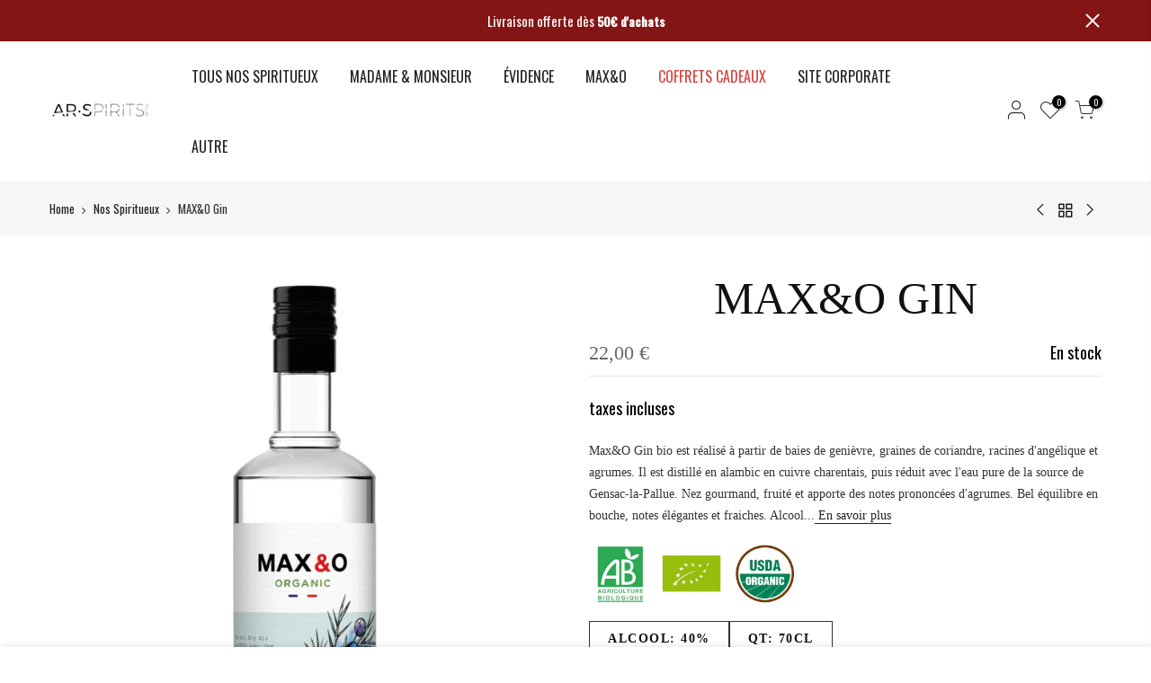

--- FILE ---
content_type: text/html; charset=utf-8
request_url: https://la-cave.arspirits.fr/products/max-o-gin/?view=js_ppr
body_size: -405
content:
<script type="application/json" id="ModelJson-_ppr">[]</script><script type="application/json" id="NTsettingspr__ppr">{ "related_id":false, "recently_viewed":false, "ProductID":7846867796198, "PrHandle":"max-o-gin", "cat_handle":null, "scrolltop":null,"ThreeSixty":false,"hashtag":"none", "access_token":"none", "username":"none"}</script>


--- FILE ---
content_type: text/html; charset=utf-8
request_url: https://la-cave.arspirits.fr/collections/nos-spiritueux/products/max-o-gin/?view=cl_qv&section_id=product-recommendations
body_size: 692
content:
<div id="shopify-section-product-recommendations" class="shopify-section tp_se_cdt"><div class="container"><div class="wrap_title  des_title_1 sub_title_size_0">
		<h3 class="section-title tc pr flex fl_center al_center fs__24 title_1"><span class="mr__10 ml__10">Vous aimerez aussi</span></h3>
		<span class="dn tt_divider"><span></span><i class="dn clprfalse title_1 la-gem"></i><span></span></span><span class="section-subtitle db tc sub-title"></span>
		</div><div class="products nt_products_holder nt_slider row row_pr_1 cdt_des_1 round_cd_false nt_cover ratio_nt position_8 space_30 prev_next_0 btn_owl_1 dot_owl_1 dot_color_1 btn_vi_1" data-flickityjs='{"imagesLoaded": 0,"adaptiveHeight": 0, "contain": 1, "groupCells": "100%", "dragThreshold" : 5, "cellAlign": "left","wrapAround": false,"prevNextButtons": false,"percentPosition": 1,"pageDots": false, "autoPlay" : 0, "pauseAutoPlayOnHover" : true, "rightToLeft": false }'><div data-page="" class="col-lg-3 pr_animated col-md-3 col-6 mt__30 pr_grid_item product nt_pr desgin__1">
   <div class="product-inner pr"><div class="product-image pr oh lazyloadt4s" data-rendert4s="/collections/nos-spiritueux/products/evidence-02/?view=imgfalse"><noscript><img class="pr_lazy_img main-img nt_img_ratio" loading="lazy" src="//la-cave.arspirits.fr/cdn/shop/files/EW02_600x.png?v=1757686533" alt="Nouveauté ! Édition limitée"></noscript><div class="nt_bg_lz nt_fk_lz" style="padding-top:141.44271570014143%;"></div><div class="space_pr_mb"></div></div><div class="product-info mt__15"><h3 class="product-title pr fs__14 mg__0 fwm"><a class="cd chp" href="/collections/nos-spiritueux/products/evidence-02">ÉVIDENCE Whisky 02</a></h3>
         <span class="price dib mb__5">70,00 €
</span><div class="ryviu-collection star-rating"><ryviu-widget-total collection=1 reviews_data="" product_id="15799914037593" handle="evidence-02"></ryviu-widget-total></div></div>
   </div>
</div><div data-page="" class="col-lg-3 pr_animated col-md-3 col-6 mt__30 pr_grid_item product nt_pr desgin__1">
   <div class="product-inner pr"><div class="product-image pr oh lazyloadt4s" data-rendert4s="/collections/nos-spiritueux/products/coffret-evidence-whisky-01/?view=imgfalse"><noscript><img class="pr_lazy_img main-img nt_img_ratio" loading="lazy" src="//la-cave.arspirits.fr/cdn/shop/files/11_600x.png?v=1709632465" alt="Coffret Évidence Whisky 01"></noscript><div class="nt_bg_lz nt_fk_lz" style="padding-top:100.0%;"></div><div class="space_pr_mb"></div></div><div class="product-info mt__15"><h3 class="product-title pr fs__14 mg__0 fwm"><a class="cd chp" href="/collections/nos-spiritueux/products/coffret-evidence-whisky-01">Coffret Évidence Whisky 01</a></h3>
         <span class="price dib mb__5">71,00 €
</span><div class="ryviu-collection star-rating"><ryviu-widget-total collection=1 reviews_data="" product_id="8739070378329" handle="coffret-evidence-whisky-01"></ryviu-widget-total></div></div>
   </div>
</div><div data-page="" class="col-lg-3 pr_animated col-md-3 col-6 mt__30 pr_grid_item product nt_pr desgin__1">
   <div class="product-inner pr"><div class="product-image pr oh lazyloadt4s" data-rendert4s="/collections/nos-spiritueux/products/monsieur-fernand-whisky-artonic/?view=imgfalse"><noscript><img class="pr_lazy_img main-img nt_img_ratio" loading="lazy" src="//la-cave.arspirits.fr/cdn/shop/files/8_600x.png?v=1712653635" alt="2_verres"></noscript><div class="nt_bg_lz nt_fk_lz" style="padding-top:100.0%;"></div><div class="space_pr_mb"></div></div><div class="product-info mt__15"><h3 class="product-title pr fs__14 mg__0 fwm"><a class="cd chp" href="/collections/nos-spiritueux/products/monsieur-fernand-whisky-artonic">Coffret Monsieur Fernand Whisky</a></h3>
         <span class="price dib mb__5">60,00 €
</span><div class="ryviu-collection star-rating"><ryviu-widget-total collection=1 reviews_data="" product_id="8077409452262" handle="monsieur-fernand-whisky-artonic"></ryviu-widget-total></div></div>
   </div>
</div><div data-page="" class="col-lg-3 pr_animated col-md-3 col-6 mt__30 pr_grid_item product nt_pr desgin__1">
   <div class="product-inner pr"><div class="product-image pr oh lazyloadt4s" data-rendert4s="/collections/nos-spiritueux/products/monsieur-gin-artonic-tonic/?view=imgfalse"><noscript><img class="pr_lazy_img main-img nt_img_ratio" loading="lazy" src="//la-cave.arspirits.fr/cdn/shop/files/9_600x.png?v=1709632389" alt="Coffret Monsieur Gin"></noscript><div class="nt_bg_lz nt_fk_lz" style="padding-top:100.0%;"></div><div class="space_pr_mb"></div></div><div class="product-info mt__15"><h3 class="product-title pr fs__14 mg__0 fwm"><a class="cd chp" href="/collections/nos-spiritueux/products/monsieur-gin-artonic-tonic">Coffret Monsieur Gin</a></h3>
         <span class="price dib mb__5">53,00 €
</span><div class="ryviu-collection star-rating"><ryviu-widget-total collection=1 reviews_data="" product_id="8070655475942" handle="monsieur-gin-artonic-tonic"></ryviu-widget-total></div></div>
   </div>
</div></div>
      </div></div>

--- FILE ---
content_type: text/css
request_url: https://la-cave.arspirits.fr/cdn/shop/t/2/assets/custom.css?enable_css_minification=1&v=58455197524710068481699618943
body_size: 1361
content:
/** Shopify CDN: Minification failed

Line 113:0 Unexpected "}"

**/
/*-----------------------------------------------------------------------------/
/ Custom Theme CSS
/-----------------------------------------------------------------------------*/
/*---------------- Global Custom CSS -------------------*/
.medizin_laypout .countdown-wrap {
    background: #be9475;
}
.nt_pr .product-info .price {
    font-weight: 600;
}
#b_bdbcdf67-316d-44c3-8ab4-51b6c45120fe, #b_dcaf0392-143f-49b0-90eb-48f6dde11306 {
display:none;
}
.btn_txt_3 .single_add_to_cart_button, .btn_txt_3 .variations_form .shopify-payment-button__button--unbranded {
    border-style: solid;
    border-width: 1px 1px 3.75px;
    border-color: rgba(1, 11, 19, 0.5) rgba(1, 11, 19, 0.5) #010b13;
    text-transform: uppercase;
    letter-spacing: 0;
}

.type_custom_section2 a.slt4_btn { 
    border-style: solid;
    border-width: 1px 1px 3.75px;
    border-color: rgba(1, 11, 19, 0.5) rgba(1, 11, 19, 0.5) #010b13 !important;
    text-transform: uppercase;
}
.nav-separateur {
    margin-top: 50px;
    width: 50em;
    height: 1px;
    min-width: 0rem;
    margin-right: 0.88em;
    margin-left: 0.88em;
    background-color: #010b1333;
    color: #010b13;
}
.col-6,.col-lg-3,.col-md-3 {
    padding-right: 15px;
    padding-left: 15px;
    text-align: center !important;
}
#b_1601969324979-11 {
border-color: black !important;
    color: white !important;
    background-color: black!important;
    font-family: 'Oswald';
    font-style: normal;
    font-weight: 500!important;
    font-size: 16px!important;
    line-height: 24px;
    align-items: center;
    text-align: center;
    text-transform: uppercase;
    padding: 18px!important;
    border-radius: 0;
    min-height: 40px;
    letter-spacing: 0;
}
.swatch__list_pr {
    list-style: none;
    margin: 10px -5px;
    padding: 0;
    display: none;
}
.swatch {
    padding: 0 20px 0 20px;
    border: solid 1px;
    display: inline-block;
    margin-bottom: 10px;
}
.btn_des_3 .variations_button .nt_add_w{
border: none;
}
.nt_se_165703451794d14c75 .content h3 {
    align-items: center;
    text-align: center;
    text-transform: uppercase;
    font-family: 'Oswald';
    font-style: normal;
    font-weight: 500;
    font-size: 18px;
    line-height: 28px;
    margin-bottom: 10px;
    letter-spacing: 0;
}
.mg__0 {
        font-family: 'Open Sans';
        font-style: normal;
        font-weight: 400;
        font-size: 14px;
        line-height: 24px;
        align-items: center;
        text-align: left;
        margin: 0;
        letter-spacing: 0;
}
.nt_se_1657116599874e7c99 .nt_img_txt #b_1657116599874e7c99-0 {
    text-align: left;
    font-family: 'Oswald';
    font-style: normal;
    font-weight: 300!important;
    font-size: 50px!important;
    line-height: 60px;
    text-transform: uppercase;
    letter-spacing: 0;
}
}
.nt_se_1657116599874e7c99 .nt_img_txt #b_1657116599874e7c99-2 {
text-align: left;   
 font-family: 'Open Sans';
    font-style: normal;
    font-weight: 400 !important;
    font-size: 18px!important;
    line-height: 28px;
    letter-spacing: 0;
}
.nt_se_1657116599874e7c99 #b_1657116599874e7c99-4 {
    font-family: 'Oswald';
    font-style: normal;
    font-weight: 500 !important;
    font-size: 16px !important;
    line-height: 24px;
    align-items: center;
    text-align: center;
    letter-spacing: 0.05em;
    text-transform: uppercase;
    padding: 18px !important;
    border-radius: 0px;
    min-height: 40px;
    letter-spacing: 0;
}
#b_1601969324979-7 {
    text-align: left;
    font-family: 'Oswald';
    font-style: normal;
    font-weight: 300 !important;
    font-size: 50px !important;
    line-height: 60px;
    text-transform: uppercase;
    letter-spacing: 0px !important;
}
#b_1601969324979-1 {
text-align: left;
    font-family: 'Oswald';
    font-style: normal;
    font-weight: 300 !important;
    font-size: 50px !important;
    line-height: 60px;
    text-transform: uppercase;
    letter-spacing: 0px !important;
}
.lazyloadt4sed .section-title {
    text-align: left;
    font-family: 'Oswald';
    font-style: normal;
    font-weight: 300!important;
    font-size: 50px!important;
    line-height: 60px;
    text-transform: uppercase;
    letter-spacing: 0;
}
.footer__top .signup-newsletter-form .submit-btn {
    color: black !important;
    background-color: #fff !important;
}
#b_1601969978474 {
text-align: left !important;
    font-family: 'Open Sans';
    font-style: normal;
    font-weight: 400 !important;
    font-size: 14px !important;
    line-height: 24px !important;
    align-items: center;
    margin: 0;
    letter-spacing: 0;
}
.pa_txts.h_pos93 {
    right: 10%;
}
.nt_menu li {
    font-family: 'Oswald';
    font-size: 16px;
    list-style: none;
    position: relative;
    text-transform: uppercase;
}
.nt_menu>li>a {
    font-size: 16px;
    font-family: 'Oswald';
}
.footer-haut {
    margin-top: 0rem;
    margin-bottom: 0rem;
    padding-top: 1.25em;
    padding-bottom: 1.25em;
    border-style: solid none none;
    border-width: 3px 1px 1px;
    border-color: #5d7963 #000 #000;
    background-color: #fff;
}
.agp__row {
    height: 100% !important;
    max-width: none;
    display: flex;
    position: relative;
    z-index: 1;
    background-color: #fff;
    margin-left: auto;
    margin-right: auto;
    border-radius: 2px;
    background-position-y: 67px;
}
#b_1601969324979-5 {
border-color: black !important;
    color: white !important;
    background-color: black!important;
    font-family: 'Oswald';
    font-style: normal;
    font-weight: 500!important;
    font-size: 16px!important;
    line-height: 24px;
    align-items: center;
    text-align: center;
    text-transform: uppercase;
    padding: 18px!important;
    border-radius: 0;
    min-height: 40px;
    letter-spacing: 0;
}
#b_1601969324979-3 {
text-align: left !important;
    font-family: 'Open Sans';
    font-style: normal;
    font-weight: 400 !important;
    font-size: 14px !important;
    line-height: 24px !important;
    align-items: center;
    margin: 0;
    letter-spacing: 0;
}
.dot_owl_3 .flickity-page-dots .dot.is-selected {
    border: 0px;
    height: 3px !important;
    width: 40px!important;
}
.type_banner_collection .flickity-page-dots .dot, .type_slideshow .flickity-page-dots .dot {
    opacity: 50%;
    background: #5d7963;
    border: 0px;
    height: 3px!important;
    width: 40px!important;
    color: #5D7963;
}
.nt_se_1657116599874e7c99 .nt_img_txt #b_1657116599874e7c99-2 {
    text-align: left;
    font-family: 'Open Sans';
    font-style: normal;
    font-weight: 400!important;
    font-size: 14px!important;
    line-height: 28px;
    letter-spacing: 0;
}
.type_feature_columns .rte-setting>p {
    text-align: left;
    font-family: 'Open Sans';
    font-style: normal;
    font-weight: 400!important;
    font-size: 14px!important;
    line-height: 28px;
    letter-spacing: 0;
    margin-bottom: 15px;
}
.type_feature_columns a.button {
    margin-bottom: 15px;
    margin-top: 15px;
    color: white;
    background-color: black;
    font-family: 'Oswald';
    font-style: normal;
    font-weight: 500 !important;
    font-size: 16px !important;
    line-height: 24px;
    align-items: center;
    text-align: center;
    text-transform: uppercase;
    padding: 18px !important;
    border-radius: 0px;
    min-height: 40px;
    letter-spacing: 0;
}
#ntheader.sticky_prepared.live_stuck .ntheader_wrapper{
background-color: #faf9f7;
}

.lazyloadt4sed h1 {
    text-align: left;
    font-family: 'Oswald';
    font-style: normal;
    font-weight: 300!important;
    font-size: 50px!important;
    line-height: 60px;
    text-transform: uppercase;
    letter-spacing: 0;
    font-family: Oswald light sans serif;
}
p {
    font-family: 'Open Sans';
    font-style: normal;
    font-weight: 400;
    font-size: 14px;
    line-height: 24px;
    align-items: center;
    text-align: left;
    margin: 0;
    letter-spacing: 0;
}
.single_add_to_cart_button {
    background-color: black !important;
    border: none;
    color: #fff;
    text-transform: uppercase;
    position: relative;
font-weight: 400;
}
.mini_cart_footer .button.btn-checkout {
    background: black;
    color: #fff;
}
.lazyloadt4sed .h3 {
    align-items: center;
    text-align: center;
    text-transform: uppercase;
    font-family: 'Oswald';
    font-style: normal;
    font-weight: 500;
    font-size: 18px;
    line-height: 28px;
    margin-bottom: 10px;
    letter-spacing: 0;

}
.nt_se_1657036941496d9761 .h4 {
    text-align: center;
    font-size: 22px;
}
.frm_cart_page [type=submit] {
    width: 50%;
    background-color: black;
    font-family: 'Oswald';
    font-style: normal;
    font-weight: 500 !important;
    font-size: 16px !important;
    line-height: 24px;
    align-items: center;
    text-align: center;
    letter-spacing: 0.05em;
    text-transform: uppercase;
    padding: 18px !important;
    border-radius: 0px;
    min-height: 40px;
    letter-spacing: 0;
    border-color: black;
}
#b_39799762-c4c3-49d0-8575-a2dc52beca11 {
    text-align: left;
    font-family: 'Oswald';
    font-style: normal;
    font-weight: 300 !important;
    font-size: 50px !important;
    line-height: 60px;
    text-transform: uppercase;
    letter-spacing: 0px !important;
}
#b_c23481b6-1d3c-4db1-94ae-1418aaf2da8d {
    border-color: black !important;
    color: white !important;
    background-color: black!important;
    font-family: 'Oswald';
    font-style: normal;
    font-weight: 500!important;
    font-size: 16px!important;
    line-height: 24px;
    align-items: center;
    text-align: center;
    text-transform: uppercase;
    padding: 18px!important;
    border-radius: 0;
    min-height: 40px;
    letter-spacing: 0;
}
.js_agree_ck~svg {
background: black !important;
}
#b_30051be0-85e1-458f-bd2f-df009f3953ff {
    text-align: left;
    font-family: 'Oswald';
    font-style: normal;
    font-weight: 300 !important;
    font-size: 50px !important;
    line-height: 60px;
    text-transform: uppercase;
    letter-spacing: 0px !important;
}
#b_30051be0-85e1-458f-bd2f-df009f3953ff {
    font-size: 33px;
    font-weight: 600;
    color: #111 !important;
}
#b_b629703c-94ab-4efe-b433-f4a3d96105c0 {
    border-color: black !important;
    color: white !important;
    background-color: black!important;
    font-family: 'Oswald';
    font-style: normal;
    font-weight: 500!important;
    font-size: 16px!important;
    line-height: 24px;
    align-items: center;
    text-align: center;
    text-transform: uppercase;
    padding: 18px!important;
    border-radius: 0;
    min-height: 40px;
    letter-spacing: 0;
    padding-left: 15px;
    padding-right: 15px;
    border-radius: 0px;
    min-height: 40px;
    font-size: 14px;
    color: #ffffff;
    background-color: #222222;
    border-color: #222222;
}
#b_cf0caffa-474d-4804-b4ac-02eeaaf4a799 {
    margin-bottom: 15px;
    font-weight: 400;
    color: #000000;
    letter-spacing: 0.8px !important;
    line-height: 25px !important;
    font-size: 15px !important;
}
.lazyloadt4sed h1, .lazyloadt4sed h2, .lazyloadt4sed h3, .lazyloadt4sed h4, .lazyloadt4sed h5, .lazyloadt4sed h6, .lazyloadt4sed .h3, .lazyloadt4sed .f__mont, .lazyloadt4sed .f_heading {
    text-align: center;
    font-family: Oswald light sans serif;
}

/*---------------- Custom CSS for only desktop -------------------*/
@media (min-width: 1025px) {
  
}

/*---------------- Custom CSS for tablet, mobile -------------------*/
@media (max-width: 1024px) {
  .bike-cat .col-6 {
margin-top: 40px;
}
}

/*---------------- Custom CSS for only tablet -------------------*/
@media (min-width: 768px) and (max-width: 1024px) {
  .slideshow-txt {
font-size:45px;
}
}

/*---------------- Custom CSS for only mobile -------------------*/
@media (max-width: 767px){
  h3.section-title {
    font-weight: 700 !important;
}
#b_1601969324979-7 {
    visibility: hidden;
}
#b_1601969324979-11 {
    margin-top: 260px;
}
#b_1601969324979-1 {
    visibility: hidden;
}
#b_1601969324979-1 {
    margin-top: 260px;
}
#b_39799762-c4c3-49d0-8575-a2dc52beca11 {
    visibility: hidden;
}
#b_39799762-c4c3-49d0-8575-a2dc52beca11 {
    margin-top: 240px;
}
#b_1601969324979-5 {
    margin-top: 50px;
    border-radius: 0px;
    min-height: 40px;
}
.pa_txts.mb_v_pos50.mb_h_pos50 {
    text-align: center;
    transform: translate(-50%,-50%);
}
#b_c23481b6-1d3c-4db1-94ae-1418aaf2da8d {
    margin-top: 50px;
}
.nt_se_1657116599874e7c99.se_height_adapt .js_full_ht4
{
display: none;
}
.flickity-enabled.is-draggable .flickity-viewport {
    height: 662.5px !important;
    touch-action: pan-y;
}
.pa_txts.h_pos93 {
        margin-top: 150px;
    right: 10%;
}
}

--- FILE ---
content_type: text/plain
request_url: https://www.google-analytics.com/j/collect?v=1&_v=j102&a=577598616&t=pageview&_s=1&dl=https%3A%2F%2Fla-cave.arspirits.fr%2Fcollections%2Fnos-spiritueux%2Fproducts%2Fmax-o-gin&ul=en-us%40posix&dt=MAX%26O%20Gin%20%E2%80%93%20Maison%20ARSpirits&sr=1280x720&vp=1280x720&_u=YEBAAAABAAAAAC~&jid=1411740950&gjid=96718567&cid=56459735.1765025662&tid=UA-216794811-4&_gid=1830083630.1765025662&_r=1&_slc=1&gtm=45He5c31n81K8N8Q3Dv889856648za200zd889856648&gcd=13l3l3l3l1l1&dma=0&tag_exp=103116026~103200004~104527906~104528501~104684208~104684211~105391253~115583767~115938466~115938469~116184927~116184929~116217636~116217638~116474637&z=783447319
body_size: -452
content:
2,cG-VFKQ0PZJEG